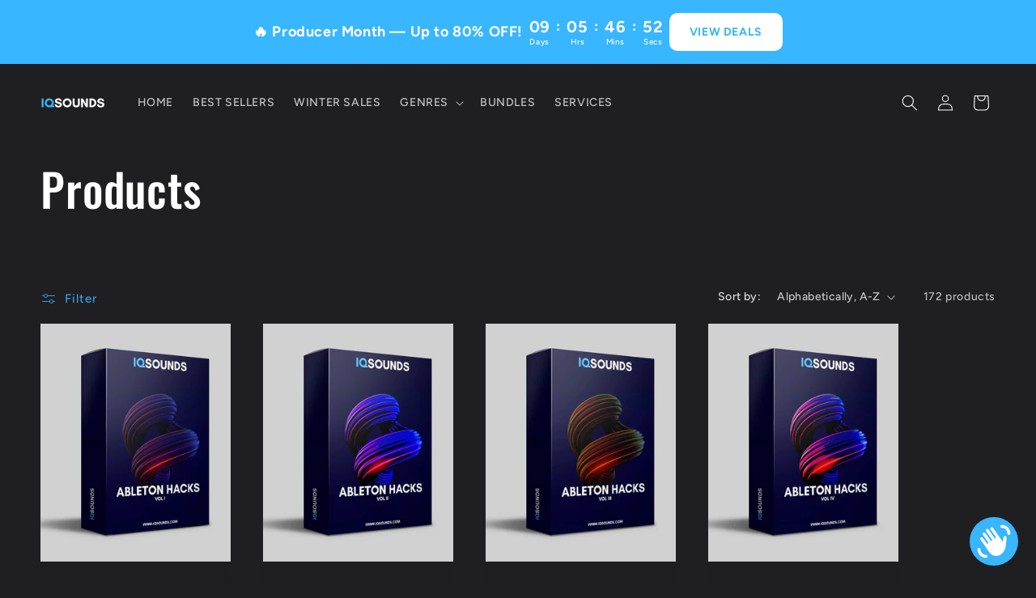

--- FILE ---
content_type: text/html; charset=utf-8
request_url: https://iqsounds.com/web-pixels@fcfee988w5aeb613cpc8e4bc33m6693e112/custom/web-pixel-39583875@1/sandbox/modern/en-nz/collections/all
body_size: -518
content:
<!DOCTYPE html>
<html>
  <head>
    <meta charset="utf-8">
    <title>Web Pixels Manager Sandbox</title>
    <script src="https://iqsounds.com/cdn/wpm/sfcfee988w5aeb613cpc8e4bc33m6693e112m.js"></script>

    <script type="text/javascript">
  (function(shopify) {shopify.extend('WebPixel::Render', function(api) {
var analytics=api.analytics,browser=api.browser,init=api.init;
!function(e,t,i){(o=i.createElement("script")).async=!0,o.src="https://pixel.wetracked.io/shopify-pixel.js?shop="+e.init.data.shop.myshopifyDomain,i.head.append(o),t.ctx=e}(this,window,document);
});})(self.webPixelsManager.createShopifyExtend('39583875', 'custom'));

</script>

  </head>
  <body></body>
</html>


--- FILE ---
content_type: text/html; charset=utf-8
request_url: https://iqsounds.com/web-pixels@fcfee988w5aeb613cpc8e4bc33m6693e112/custom/web-pixel-106791043@1/sandbox/modern/en-nz/collections/all
body_size: 5774
content:
<!DOCTYPE html>
<html>
  <head>
    <meta charset="utf-8">
    <title>Web Pixels Manager Sandbox</title>
    <script src="https://iqsounds.com/cdn/wpm/sfcfee988w5aeb613cpc8e4bc33m6693e112m.js"></script>

    <script type="text/javascript">
  (function(shopify) {shopify.extend('WebPixel::Render', function(api) {
var analytics=api.analytics,browser=api.browser,init=api.init;
(function(w,d,s,l,i){w[l]=w[l]||[];w[l].push({'gtm.start':
new Date().getTime(),event:'gtm.js'});var f=d.getElementsByTagName(s)[0],
j=d.createElement(s),dl=l!='dataLayer'?'&l='+l:'';j.async=true;j.src=
'https://gtm.iqsounds.com/gtm.js?id='+i+dl;f.parentNode.insertBefore(j,f);
})(window,document,'script','dataLayer','GTM-PXHWTJH');


let orderCount=localStorage.getItem("orderCount")?parseInt(localStorage.getItem("orderCount")):0,lifetimeValue=localStorage.getItem("lifetimeValue")?parseFloat(localStorage.getItem("lifetimeValue")):0;const logGTMEvent=(eventName,eventData)=>{const styles={container:"background: linear-gradient(45deg, #FF0000, #0000FF); color: #FFFFFF; font-size: 12px; border-radius: 8px 0 8px 0; padding: 4px 8px;",key:"font-weight: bold;",value:"font-weight: normal;"},logError=(message,error)=>console.error(`%c${message}`,"color: #FF0000; font-weight: bold;",error);try{let parsedData;if(typeof eventData=="string")try{parsedData=JSON.parse(eventData)}catch(jsonError){logError("Failed to parse JSON string.",jsonError);return}else if(typeof eventData=="object"&&eventData!==null)parsedData=eventData;else{logError("Invalid eventData type. Expected object or JSON string.",new TypeError("Invalid eventData type."));return}if(typeof parsedData!="object"||Array.isArray(parsedData)){logError("Parsed data is not a valid object.",new TypeError("Parsed data is not a valid object."));return}console.groupCollapsed(`%cEvent: ${eventName}`,styles.container),Object.keys(parsedData).length>0?Object.entries(parsedData).forEach(([key,value])=>{console.log(`%c${key}: %c${JSON.stringify(value,null,2)}`,styles.key,styles.value)}):console.log("%cNo data available to display.","color: #FFFF00; font-weight: normal;"),console.groupEnd()}catch(error){logError("Unexpected error occurred while logging event:",error)}},hasEventFired=eventName=>window[`${eventName}_fired`],roundToTwoDecimalPlaces=number=>parseFloat(number.toFixed(2)),dynamicRemarketingConfig={show:!1,business_vertical:"retail"},hashedRHR="917ab78d8797dbc33a857e5aaa36b35253051d7ffe8005b6b0dd45c20ed167db",currentDomain=window.location.hostname,allowedDomain="iqsounds.com";if(currentDomain!==allowedDomain){console.warn("This script is unauthorized for this domain:",currentDomain);return}analytics.subscribe("page_viewed",RHR=>{if(!0){const eventData={event:"dl_page_view",client_id:RHR.clientId,event_time:RHR.timestamp,event_time_seconds:Math.round(new Date(RHR.timestamp)/1e3),search_param:RHR.context.document.location.search,page_location:RHR.context.document.location.href,page_referrer:RHR.context.document.referrer,page_title:RHR.context.document.title,page_path:RHR.context.document.location.pathname,RHR:hashedRHR};window.dataLayer.push(eventData),logGTMEvent("dl_page_view",JSON.stringify(eventData))}}),analytics.subscribe("search_submitted",RHR=>{if(!0){const contextData=()=>({});let ecommerce={},dynamicRemarketing={},totalQuantity=0;const countryCodes={AED:"AE",AFN:"AF",ALL:"AL",AMD:"AM",ANG:"CW",AOA:"AO",ARS:"AR",AUD:"AU",AWG:"AW",AZN:"AZ",BAM:"BA",BBD:"BB",BDT:"BD",BGN:"BG",BHD:"BH",BIF:"BI",BMD:"BM",BND:"BN",BOB:"BO",BRL:"BR",BSD:"BS",BTN:"BT",BWP:"BW",BYN:"BY",BZD:"BZ",CAD:"CA",CDF:"CD",CHF:"CH",CLP:"CL",CNY:"CN",COP:"CO",CRC:"CR",CUP:"CU",CVE:"CV",CZK:"CZ",DJF:"DJ",DKK:"DK",DOP:"DO",DZD:"DZ",EGP:"EG",ERN:"ER",ETB:"ET",EUR:"EU",FJD:"FJ",FKP:"FK",FOK:"FO",GBP:"GB",GEL:"GE",GHS:"GH",GIP:"GI",GMD:"GM",GNF:"GN",GTQ:"GT",GYD:"GY",HKD:"HK",HNL:"HN",HRK:"HR",HTG:"HT",HUF:"HU",IDR:"ID",ILS:"IL",INR:"IN",IQD:"IQ",IRR:"IR",ISK:"IS",JMD:"JM",JOD:"JO",JPY:"JP",KES:"KE",KGS:"KG",KHR:"KH",KID:"KI",KMF:"KM",KRW:"KR",KWD:"KW",KYD:"KY",KZT:"KZ",LAK:"LA",LBP:"LB",LKR:"LK",LRD:"LR",LSL:"LS",LYD:"LY",MAD:"MA",MDL:"MD",MGA:"MG",MKD:"MK",MMK:"MM",MNT:"MN",MOP:"MO",MRU:"MR",MUR:"MU",MVR:"MV",MWK:"MW",MXN:"MX",MYR:"MY",MZN:"MZ",NAD:"NA",NGN:"NG",NIO:"NI",NOK:"NO",NPR:"NP",NZD:"NZ",OMR:"OM",PAB:"PA",PEN:"PE",PGK:"PG",PHP:"PH",PKR:"PK",PLN:"PL",PYG:"PY",QAR:"QA",RON:"RO",RSD:"RS",RUB:"RU",RWF:"RW",SAR:"SA",SBD:"SB",SCR:"SC",SDG:"SD",SEK:"SE",SGD:"SG",SHP:"SH",SLL:"SL",SOS:"SO",SRD:"SR",SSP:"SS",STN:"ST",SYP:"SY",SZL:"SZ",THB:"TH",TJS:"TJ",TMT:"TM",TND:"TN",TOP:"TO",TRY:"TR",TTD:"TT",TVD:"TV",TWD:"TW",TZS:"TZ",UAH:"UA",UGX:"UG",USD:"US",UYU:"UY",UZS:"UZ",VES:"VE",VND:"VN",VUV:"VU",WST:"WS",XAF:"CF",XCD:"EC",XDR:"IM",XOF:"BF",XPF:"PF",YER:"YE",ZAR:"ZA",ZMW:"ZM",ZWL:"ZW"},currencyCode=RHR.data.currency||"USD",countryCode=countryCodes[currencyCode]||currencyCode;if(RHR.data.searchResult.productVariants.length>0){const items=RHR.data.searchResult.productVariants.map(variant=>({item_id:variant.product.id,sku:variant.sku,item_name:variant.product.title,item_brand:variant.product.vendor,item_category:variant.product.type,item_variant:variant.title||"",item_variant_id:variant.id,price:roundToTwoDecimalPlaces(variant.price.amount),quantity:1}));ecommerce.value=items.reduce((total,item)=>total+item.price,0),ecommerce.value=roundToTwoDecimalPlaces(ecommerce.value),totalQuantity=items.length,ecommerce.items=items,dynamicRemarketingConfig&&dynamicRemarketingConfig.show&&(dynamicRemarketing={value:ecommerce.value,items:ecommerce.items.map(item=>({id:`shopify_${countryCode}_${item.item_id}_${item.item_variant_id}`,google_business_vertical:dynamicRemarketingConfig.business_vertical}))})}const eventDataSearch={event:"dl_search",client_id:RHR.clientId,event_time:RHR.timestamp,event_time_seconds:Math.round(new Date(RHR.timestamp)/1e3),search_term:RHR.data.searchResult.query,search_param:RHR.context.document.location.search,page_location:RHR.context.document.location.href,page_referrer:RHR.context.document.referrer,page_title:RHR.context.document.title,page_path:RHR.context.document.location.pathname,RHR:hashedRHR,total_quantity:totalQuantity,ecommerce,dynamicRemarketing,...contextData()};window.dataLayer.push(eventDataSearch),logGTMEvent("dl_search",JSON.stringify(eventDataSearch));const eventDataViewResults={event:"dl_view_search_results",client_id:RHR.clientId,event_time:RHR.timestamp,event_time_seconds:Math.floor(new Date(RHR.timestamp)/1e3),search_term:RHR.data.searchResult.query,search_param:RHR.context.document.location.search,page_location:RHR.context.document.location.href,page_referrer:RHR.context.document.referrer,page_title:RHR.context.document.title,page_path:RHR.context.document.location.pathname,RHR:hashedRHR,total_quantity:totalQuantity,ecommerce,dynamicRemarketing,...contextData()};window.dataLayer.push(eventDataViewResults),logGTMEvent("dl_view_search_results",JSON.stringify(eventDataViewResults))}}),analytics.subscribe("collection_viewed",RHR=>{if(!0){const contextData=()=>({});let ecommerce={},dynamicRemarketing={},totalQuantity=0;const countryCodes={AED:"AE",AFN:"AF",ALL:"AL",AMD:"AM",ANG:"CW",AOA:"AO",ARS:"AR",AUD:"AU",AWG:"AW",AZN:"AZ",BAM:"BA",BBD:"BB",BDT:"BD",BGN:"BG",BHD:"BH",BIF:"BI",BMD:"BM",BND:"BN",BOB:"BO",BRL:"BR",BSD:"BS",BTN:"BT",BWP:"BW",BYN:"BY",BZD:"BZ",CAD:"CA",CDF:"CD",CHF:"CH",CLP:"CL",CNY:"CN",COP:"CO",CRC:"CR",CUP:"CU",CVE:"CV",CZK:"CZ",DJF:"DJ",DKK:"DK",DOP:"DO",DZD:"DZ",EGP:"EG",ERN:"ER",ETB:"ET",EUR:"EU",FJD:"FJ",FKP:"FK",FOK:"FO",GBP:"GB",GEL:"GE",GHS:"GH",GIP:"GI",GMD:"GM",GNF:"GN",GTQ:"GT",GYD:"GY",HKD:"HK",HNL:"HN",HRK:"HR",HTG:"HT",HUF:"HU",IDR:"ID",ILS:"IL",INR:"IN",IQD:"IQ",IRR:"IR",ISK:"IS",JMD:"JM",JOD:"JO",JPY:"JP",KES:"KE",KGS:"KG",KHR:"KH",KID:"KI",KMF:"KM",KRW:"KR",KWD:"KW",KYD:"KY",KZT:"KZ",LAK:"LA",LBP:"LB",LKR:"LK",LRD:"LR",LSL:"LS",LYD:"LY",MAD:"MA",MDL:"MD",MGA:"MG",MKD:"MK",MMK:"MM",MNT:"MN",MOP:"MO",MRU:"MR",MUR:"MU",MVR:"MV",MWK:"MW",MXN:"MX",MYR:"MY",MZN:"MZ",NAD:"NA",NGN:"NG",NIO:"NI",NOK:"NO",NPR:"NP",NZD:"NZ",OMR:"OM",PAB:"PA",PEN:"PE",PGK:"PG",PHP:"PH",PKR:"PK",PLN:"PL",PYG:"PY",QAR:"QA",RON:"RO",RSD:"RS",RUB:"RU",RWF:"RW",SAR:"SA",SBD:"SB",SCR:"SC",SDG:"SD",SEK:"SE",SGD:"SG",SHP:"SH",SLL:"SL",SOS:"SO",SRD:"SR",SSP:"SS",STN:"ST",SYP:"SY",SZL:"SZ",THB:"TH",TJS:"TJ",TMT:"TM",TND:"TN",TOP:"TO",TRY:"TR",TTD:"TT",TVD:"TV",TWD:"TW",TZS:"TZ",UAH:"UA",UGX:"UG",USD:"US",UYU:"UY",UZS:"UZ",VES:"VE",VND:"VN",VUV:"VU",WST:"WS",XAF:"CF",XCD:"EC",XDR:"IM",XOF:"BF",XPF:"PF",YER:"YE",ZAR:"ZA",ZMW:"ZM",ZWL:"ZW"},currencyCode=RHR.data.currency||"USD",countryCode=countryCodes[currencyCode]||currencyCode;if(RHR.data.collection.productVariants.length>0){const items=RHR.data.collection.productVariants.map(variant=>{const price=roundToTwoDecimalPlaces(parseFloat(variant.price.amount)||0);return{item_id:variant.product.id,sku:variant.sku,item_name:variant.product.title,item_brand:variant.product.vendor,item_category:variant.product.type,item_variant:variant.title||"",item_variant_id:variant.id,price,quantity:1}}),totalValue=roundToTwoDecimalPlaces(items.reduce((total,item)=>total+item.price,0));totalQuantity=items.length,ecommerce.item_list_id=RHR.data.collection.id,ecommerce.item_list_name=RHR.data.collection.title,ecommerce.value=totalValue,ecommerce.items=items,dynamicRemarketingConfig&&dynamicRemarketingConfig.show&&(dynamicRemarketing={value:totalValue,items:items.map(item=>({id:`shopify_${countryCode}_${item.item_id}_${item.item_variant_id}`,google_business_vertical:dynamicRemarketingConfig.business_vertical}))})}const eventDataViewList={event:"dl_view_item_list",client_id:RHR.clientId,event_time:RHR.timestamp,event_time_seconds:Math.round(new Date(RHR.timestamp)/1e3),search_param:RHR.context.document.location.search,page_location:RHR.context.document.location.href,page_referrer:RHR.context.document.referrer,page_title:RHR.context.document.title,page_path:RHR.context.document.location.pathname,RHR:hashedRHR,total_quantity:totalQuantity,ecommerce,dynamicRemarketing,...contextData()};window.dataLayer.push(eventDataViewList),logGTMEvent("dl_view_item_list",JSON.stringify(eventDataViewList))}}),analytics.subscribe("product_viewed",RHR=>{if(!0){const contextData=()=>({}),countryCodes={AED:"AE",AFN:"AF",ALL:"AL",AMD:"AM",ANG:"CW",AOA:"AO",ARS:"AR",AUD:"AU",AWG:"AW",AZN:"AZ",BAM:"BA",BBD:"BB",BDT:"BD",BGN:"BG",BHD:"BH",BIF:"BI",BMD:"BM",BND:"BN",BOB:"BO",BRL:"BR",BSD:"BS",BTN:"BT",BWP:"BW",BYN:"BY",BZD:"BZ",CAD:"CA",CDF:"CD",CHF:"CH",CLP:"CL",CNY:"CN",COP:"CO",CRC:"CR",CUP:"CU",CVE:"CV",CZK:"CZ",DJF:"DJ",DKK:"DK",DOP:"DO",DZD:"DZ",EGP:"EG",ERN:"ER",ETB:"ET",EUR:"EU",FJD:"FJ",FKP:"FK",FOK:"FO",GBP:"GB",GEL:"GE",GHS:"GH",GIP:"GI",GMD:"GM",GNF:"GN",GTQ:"GT",GYD:"GY",HKD:"HK",HNL:"HN",HRK:"HR",HTG:"HT",HUF:"HU",IDR:"ID",ILS:"IL",INR:"IN",IQD:"IQ",IRR:"IR",ISK:"IS",JMD:"JM",JOD:"JO",JPY:"JP",KES:"KE",KGS:"KG",KHR:"KH",KID:"KI",KMF:"KM",KRW:"KR",KWD:"KW",KYD:"KY",KZT:"KZ",LAK:"LA",LBP:"LB",LKR:"LK",LRD:"LR",LSL:"LS",LYD:"LY",MAD:"MA",MDL:"MD",MGA:"MG",MKD:"MK",MMK:"MM",MNT:"MN",MOP:"MO",MRU:"MR",MUR:"MU",MVR:"MV",MWK:"MW",MXN:"MX",MYR:"MY",MZN:"MZ",NAD:"NA",NGN:"NG",NIO:"NI",NOK:"NO",NPR:"NP",NZD:"NZ",OMR:"OM",PAB:"PA",PEN:"PE",PGK:"PG",PHP:"PH",PKR:"PK",PLN:"PL",PYG:"PY",QAR:"QA",RON:"RO",RSD:"RS",RUB:"RU",RWF:"RW",SAR:"SA",SBD:"SB",SCR:"SC",SDG:"SD",SEK:"SE",SGD:"SG",SHP:"SH",SLL:"SL",SOS:"SO",SRD:"SR",SSP:"SS",STN:"ST",SYP:"SY",SZL:"SZ",THB:"TH",TJS:"TJ",TMT:"TM",TND:"TN",TOP:"TO",TRY:"TR",TTD:"TT",TVD:"TV",TWD:"TW",TZS:"TZ",UAH:"UA",UGX:"UG",USD:"US",UYU:"UY",UZS:"UZ",VES:"VE",VND:"VN",VUV:"VU",WST:"WS",XAF:"CF",XCD:"EC",XDR:"IM",XOF:"BF",XPF:"PF",YER:"YE",ZAR:"ZA",ZMW:"ZM",ZWL:"ZW"},currencyCode=RHR.data.productVariant.price.currencyCode||"USD",countryCode=countryCodes[currencyCode]||currencyCode,priceAmount=roundToTwoDecimalPlaces(parseFloat(RHR.data.productVariant.price.amount)||0),eventData={event:"dl_view_item",client_id:RHR.clientId,event_time:RHR.timestamp,event_time_seconds:Math.round(new Date(RHR.timestamp)/1e3),search_param:RHR.context.document.location.search,page_location:RHR.context.document.location.href,page_referrer:RHR.context.document.referrer,page_title:RHR.context.document.title,page_path:RHR.context.document.location.pathname,RHR:hashedRHR,total_quantity:1,ecommerce:{currency:currencyCode,value:priceAmount,items:[{item_id:RHR.data.productVariant.product.id,sku:RHR.data.productVariant.sku,item_name:RHR.data.productVariant.product.title,item_brand:RHR.data.productVariant.product.vendor,item_category:RHR.data.productVariant.product.type,item_variant:RHR.data.productVariant.title||"",item_variant_id:RHR.data.productVariant.id,price:priceAmount,quantity:1}]}};dynamicRemarketingConfig&&dynamicRemarketingConfig.show&&(eventData.dynamicRemarketing={value:priceAmount,items:[{id:`shopify_${countryCode}_${eventData.ecommerce.items[0].item_id}_${eventData.ecommerce.items[0].item_variant_id}`,google_business_vertical:dynamicRemarketingConfig.business_vertical}]});const mergedEventData={...eventData,...contextData()};window.dataLayer.push(mergedEventData),logGTMEvent("dl_view_item",JSON.stringify(mergedEventData))}}),analytics.subscribe("product_added_to_cart",RHR=>{if(!0){const contextData=()=>({}),countryCodes={AED:"AE",AFN:"AF",ALL:"AL",AMD:"AM",ANG:"CW",AOA:"AO",ARS:"AR",AUD:"AU",AWG:"AW",AZN:"AZ",BAM:"BA",BBD:"BB",BDT:"BD",BGN:"BG",BHD:"BH",BIF:"BI",BMD:"BM",BND:"BN",BOB:"BO",BRL:"BR",BSD:"BS",BTN:"BT",BWP:"BW",BYN:"BY",BZD:"BZ",CAD:"CA",CDF:"CD",CHF:"CH",CLP:"CL",CNY:"CN",COP:"CO",CRC:"CR",CUP:"CU",CVE:"CV",CZK:"CZ",DJF:"DJ",DKK:"DK",DOP:"DO",DZD:"DZ",EGP:"EG",ERN:"ER",ETB:"ET",EUR:"EU",FJD:"FJ",FKP:"FK",FOK:"FO",GBP:"GB",GEL:"GE",GHS:"GH",GIP:"GI",GMD:"GM",GNF:"GN",GTQ:"GT",GYD:"GY",HKD:"HK",HNL:"HN",HRK:"HR",HTG:"HT",HUF:"HU",IDR:"ID",ILS:"IL",INR:"IN",IQD:"IQ",IRR:"IR",ISK:"IS",JMD:"JM",JOD:"JO",JPY:"JP",KES:"KE",KGS:"KG",KHR:"KH",KID:"KI",KMF:"KM",KRW:"KR",KWD:"KW",KYD:"KY",KZT:"KZ",LAK:"LA",LBP:"LB",LKR:"LK",LRD:"LR",LSL:"LS",LYD:"LY",MAD:"MA",MDL:"MD",MGA:"MG",MKD:"MK",MMK:"MM",MNT:"MN",MOP:"MO",MRU:"MR",MUR:"MU",MVR:"MV",MWK:"MW",MXN:"MX",MYR:"MY",MZN:"MZ",NAD:"NA",NGN:"NG",NIO:"NI",NOK:"NO",NPR:"NP",NZD:"NZ",OMR:"OM",PAB:"PA",PEN:"PE",PGK:"PG",PHP:"PH",PKR:"PK",PLN:"PL",PYG:"PY",QAR:"QA",RON:"RO",RSD:"RS",RUB:"RU",RWF:"RW",SAR:"SA",SBD:"SB",SCR:"SC",SDG:"SD",SEK:"SE",SGD:"SG",SHP:"SH",SLL:"SL",SOS:"SO",SRD:"SR",SSP:"SS",STN:"ST",SYP:"SY",SZL:"SZ",THB:"TH",TJS:"TJ",TMT:"TM",TND:"TN",TOP:"TO",TRY:"TR",TTD:"TT",TVD:"TV",TWD:"TW",TZS:"TZ",UAH:"UA",UGX:"UG",USD:"US",UYU:"UY",UZS:"UZ",VES:"VE",VND:"VN",VUV:"VU",WST:"WS",XAF:"CF",XCD:"EC",XDR:"IM",XOF:"BF",XPF:"PF",YER:"YE",ZAR:"ZA",ZMW:"ZM",ZWL:"ZW"},currencyCode=RHR.data.cartLine.cost.totalAmount.currencyCode||"USD",countryCode=countryCodes[currencyCode]||currencyCode,roundedValue=roundToTwoDecimalPlaces(parseFloat(RHR.data.cartLine.cost.totalAmount.amount)||0),eventData={event:"dl_add_to_cart",client_id:RHR.clientId,event_time:RHR.timestamp,event_time_seconds:Math.round(new Date(RHR.timestamp)/1e3),search_param:RHR.context.document.location.search,page_location:RHR.context.document.location.href,page_referrer:RHR.context.document.referrer,page_title:RHR.context.document.title,page_path:RHR.context.document.location.pathname,RHR:hashedRHR,total_quantity:RHR.data.cartLine.quantity,ecommerce:{currency:currencyCode,value:roundedValue,items:[{item_id:RHR.data.cartLine.merchandise.product.id,sku:RHR.data.cartLine.merchandise.sku,item_name:RHR.data.cartLine.merchandise.product.title,item_brand:RHR.data.cartLine.merchandise.product.vendor,item_category:RHR.data.cartLine.merchandise.product.type,item_variant:RHR.data.cartLine.merchandise.title||"",item_variant_id:RHR.data.cartLine.merchandise.id,price:roundToTwoDecimalPlaces(parseFloat(RHR.data.cartLine.merchandise.price.amount)||0),quantity:RHR.data.cartLine.quantity}]}};dynamicRemarketingConfig&&dynamicRemarketingConfig.show&&(eventData.dynamicRemarketing={value:roundedValue,items:[{id:`shopify_${countryCode}_${eventData.ecommerce.items[0].item_id}_${eventData.ecommerce.items[0].item_variant_id}`,google_business_vertical:dynamicRemarketingConfig.business_vertical}]});const mergedEventData={...eventData,...contextData()};window.dataLayer.push(mergedEventData),logGTMEvent("dl_add_to_cart",JSON.stringify(mergedEventData))}}),analytics.subscribe("cart_viewed",RHR=>{if(!0){const contextData=()=>({}),countryCodes={AED:"AE",AFN:"AF",ALL:"AL",AMD:"AM",ANG:"CW",AOA:"AO",ARS:"AR",AUD:"AU",AWG:"AW",AZN:"AZ",BAM:"BA",BBD:"BB",BDT:"BD",BGN:"BG",BHD:"BH",BIF:"BI",BMD:"BM",BND:"BN",BOB:"BO",BRL:"BR",BSD:"BS",BTN:"BT",BWP:"BW",BYN:"BY",BZD:"BZ",CAD:"CA",CDF:"CD",CHF:"CH",CLP:"CL",CNY:"CN",COP:"CO",CRC:"CR",CUP:"CU",CVE:"CV",CZK:"CZ",DJF:"DJ",DKK:"DK",DOP:"DO",DZD:"DZ",EGP:"EG",ERN:"ER",ETB:"ET",EUR:"EU",FJD:"FJ",FKP:"FK",FOK:"FO",GBP:"GB",GEL:"GE",GHS:"GH",GIP:"GI",GMD:"GM",GNF:"GN",GTQ:"GT",GYD:"GY",HKD:"HK",HNL:"HN",HRK:"HR",HTG:"HT",HUF:"HU",IDR:"ID",ILS:"IL",INR:"IN",IQD:"IQ",IRR:"IR",ISK:"IS",JMD:"JM",JOD:"JO",JPY:"JP",KES:"KE",KGS:"KG",KHR:"KH",KID:"KI",KMF:"KM",KRW:"KR",KWD:"KW",KYD:"KY",KZT:"KZ",LAK:"LA",LBP:"LB",LKR:"LK",LRD:"LR",LSL:"LS",LYD:"LY",MAD:"MA",MDL:"MD",MGA:"MG",MKD:"MK",MMK:"MM",MNT:"MN",MOP:"MO",MRU:"MR",MUR:"MU",MVR:"MV",MWK:"MW",MXN:"MX",MYR:"MY",MZN:"MZ",NAD:"NA",NGN:"NG",NIO:"NI",NOK:"NO",NPR:"NP",NZD:"NZ",OMR:"OM",PAB:"PA",PEN:"PE",PGK:"PG",PHP:"PH",PKR:"PK",PLN:"PL",PYG:"PY",QAR:"QA",RON:"RO",RSD:"RS",RUB:"RU",RWF:"RW",SAR:"SA",SBD:"SB",SCR:"SC",SDG:"SD",SEK:"SE",SGD:"SG",SHP:"SH",SLL:"SL",SOS:"SO",SRD:"SR",SSP:"SS",STN:"ST",SYP:"SY",SZL:"SZ",THB:"TH",TJS:"TJ",TMT:"TM",TND:"TN",TOP:"TO",TRY:"TR",TTD:"TT",TVD:"TV",TWD:"TW",TZS:"TZ",UAH:"UA",UGX:"UG",USD:"US",UYU:"UY",UZS:"UZ",VES:"VE",VND:"VN",VUV:"VU",WST:"WS",XAF:"CF",XCD:"EC",XDR:"IM",XOF:"BF",XPF:"PF",YER:"YE",ZAR:"ZA",ZMW:"ZM",ZWL:"ZW"},currencyCode=RHR.data.cart.cost.totalAmount.currencyCode||"USD",countryCode=countryCodes[currencyCode]||currencyCode,roundToTwoDecimalPlaces2=number=>parseFloat(number.toFixed(2)),eventData={event:"dl_view_cart",client_id:RHR.clientId,event_time:RHR.timestamp,event_time_seconds:Math.round(new Date(RHR.timestamp)/1e3),search_param:RHR.context.document.location.search,page_location:RHR.context.document.location.href,page_referrer:RHR.context.document.referrer,page_title:RHR.context.document.title,page_path:RHR.context.document.location.pathname,RHR:hashedRHR,total_quantity:RHR.data.cart.totalQuantity,ecommerce:{}};if(RHR.data.cart&&RHR.data.cart.lines){const lineItems=RHR.data.cart.lines.map(line=>{const price=roundToTwoDecimalPlaces2(parseFloat(line.merchandise.price.amount)||0);return{item_id:line.merchandise.product.id,sku:line.merchandise.sku,item_name:line.merchandise.product.title,item_brand:line.merchandise.product.vendor,item_category:line.merchandise.product.type,item_variant:line.merchandise.title||"",item_variant_id:line.merchandise.id,price,quantity:line.quantity}});eventData.ecommerce.currency=currencyCode,eventData.ecommerce.value=roundToTwoDecimalPlaces2(parseFloat(RHR.data.cart.cost.totalAmount.amount)||0),eventData.ecommerce.items=lineItems}dynamicRemarketingConfig.show&&(eventData.dynamicRemarketing={value:eventData.ecommerce.value,items:eventData.ecommerce.items.map(item=>({id:`shopify_${countryCode}_${item.item_id}_${item.item_variant_id}`,google_business_vertical:dynamicRemarketingConfig.business_vertical}))});const mergedEventData={...eventData,...contextData()};window.dataLayer.push(mergedEventData),logGTMEvent("dl_view_cart",JSON.stringify(mergedEventData))}}),analytics.subscribe("product_removed_from_cart",RHR=>{if(!0){const contextData=()=>({}),countryCodes={AED:"AE",AFN:"AF",ALL:"AL",AMD:"AM",ANG:"CW",AOA:"AO",ARS:"AR",AUD:"AU",AWG:"AW",AZN:"AZ",BAM:"BA",BBD:"BB",BDT:"BD",BGN:"BG",BHD:"BH",BIF:"BI",BMD:"BM",BND:"BN",BOB:"BO",BRL:"BR",BSD:"BS",BTN:"BT",BWP:"BW",BYN:"BY",BZD:"BZ",CAD:"CA",CDF:"CD",CHF:"CH",CLP:"CL",CNY:"CN",COP:"CO",CRC:"CR",CUP:"CU",CVE:"CV",CZK:"CZ",DJF:"DJ",DKK:"DK",DOP:"DO",DZD:"DZ",EGP:"EG",ERN:"ER",ETB:"ET",EUR:"EU",FJD:"FJ",FKP:"FK",FOK:"FO",GBP:"GB",GEL:"GE",GHS:"GH",GIP:"GI",GMD:"GM",GNF:"GN",GTQ:"GT",GYD:"GY",HKD:"HK",HNL:"HN",HRK:"HR",HTG:"HT",HUF:"HU",IDR:"ID",ILS:"IL",INR:"IN",IQD:"IQ",IRR:"IR",ISK:"IS",JMD:"JM",JOD:"JO",JPY:"JP",KES:"KE",KGS:"KG",KHR:"KH",KID:"KI",KMF:"KM",KRW:"KR",KWD:"KW",KYD:"KY",KZT:"KZ",LAK:"LA",LBP:"LB",LKR:"LK",LRD:"LR",LSL:"LS",LYD:"LY",MAD:"MA",MDL:"MD",MGA:"MG",MKD:"MK",MMK:"MM",MNT:"MN",MOP:"MO",MRU:"MR",MUR:"MU",MVR:"MV",MWK:"MW",MXN:"MX",MYR:"MY",MZN:"MZ",NAD:"NA",NGN:"NG",NIO:"NI",NOK:"NO",NPR:"NP",NZD:"NZ",OMR:"OM",PAB:"PA",PEN:"PE",PGK:"PG",PHP:"PH",PKR:"PK",PLN:"PL",PYG:"PY",QAR:"QA",RON:"RO",RSD:"RS",RUB:"RU",RWF:"RW",SAR:"SA",SBD:"SB",SCR:"SC",SDG:"SD",SEK:"SE",SGD:"SG",SHP:"SH",SLL:"SL",SOS:"SO",SRD:"SR",SSP:"SS",STN:"ST",SYP:"SY",SZL:"SZ",THB:"TH",TJS:"TJ",TMT:"TM",TND:"TN",TOP:"TO",TRY:"TR",TTD:"TT",TVD:"TV",TWD:"TW",TZS:"TZ",UAH:"UA",UGX:"UG",USD:"US",UYU:"UY",UZS:"UZ",VES:"VE",VND:"VN",VUV:"VU",WST:"WS",XAF:"CF",XCD:"EC",XDR:"IM",XOF:"BF",XPF:"PF",YER:"YE",ZAR:"ZA",ZMW:"ZM",ZWL:"ZW"},currencyCode=RHR.data.cartLine.cost.totalAmount.currencyCode||"USD",countryCode=countryCodes[currencyCode]||currencyCode,roundToTwoDecimalPlaces2=number=>parseFloat(number.toFixed(2)),eventData={event:"dl_remove_from_cart",client_id:RHR.clientId,event_time:RHR.timestamp,event_time_seconds:Math.round(new Date(RHR.timestamp)/1e3),search_param:RHR.context.document.location.search,page_location:RHR.context.document.location.href,page_referrer:RHR.context.document.referrer,page_title:RHR.context.document.title,page_path:RHR.context.document.location.pathname,RHR:hashedRHR,total_quantity:RHR.data.cartLine.quantity,ecommerce:{currency:currencyCode,value:roundToTwoDecimalPlaces2(parseFloat(RHR.data.cartLine.cost.totalAmount.amount)||0),items:[{item_id:RHR.data.cartLine.merchandise.product.id,sku:RHR.data.cartLine.merchandise.sku,item_name:RHR.data.cartLine.merchandise.product.title||"",item_brand:RHR.data.cartLine.merchandise.product.vendor,item_category:RHR.data.cartLine.merchandise.product.type,item_variant:RHR.data.cartLine.merchandise.title||"",item_variant_id:RHR.data.cartLine.merchandise.id,price:roundToTwoDecimalPlaces2(parseFloat(RHR.data.cartLine.merchandise.price.amount)||0),quantity:RHR.data.cartLine.quantity}]}};dynamicRemarketingConfig.show&&(eventData.dynamicRemarketing={value:eventData.ecommerce.value,items:[{id:`shopify_${countryCode}_${eventData.ecommerce.items[0].item_id}_${eventData.ecommerce.items[0].item_variant_id}`,google_business_vertical:dynamicRemarketingConfig.business_vertical}]});const mergedEventData={...eventData,...contextData()};window.dataLayer.push(mergedEventData),logGTMEvent("dl_remove_from_cart",JSON.stringify(mergedEventData))}}),analytics.subscribe("checkout_started",RHR=>{if(!0){const contextData=()=>({}),countryCodes={AED:"AE",AFN:"AF",ALL:"AL",AMD:"AM",ANG:"CW",AOA:"AO",ARS:"AR",AUD:"AU",AWG:"AW",AZN:"AZ",BAM:"BA",BBD:"BB",BDT:"BD",BGN:"BG",BHD:"BH",BIF:"BI",BMD:"BM",BND:"BN",BOB:"BO",BRL:"BR",BSD:"BS",BTN:"BT",BWP:"BW",BYN:"BY",BZD:"BZ",CAD:"CA",CDF:"CD",CHF:"CH",CLP:"CL",CNY:"CN",COP:"CO",CRC:"CR",CUP:"CU",CVE:"CV",CZK:"CZ",DJF:"DJ",DKK:"DK",DOP:"DO",DZD:"DZ",EGP:"EG",ERN:"ER",ETB:"ET",EUR:"EU",FJD:"FJ",FKP:"FK",FOK:"FO",GBP:"GB",GEL:"GE",GHS:"GH",GIP:"GI",GMD:"GM",GNF:"GN",GTQ:"GT",GYD:"GY",HKD:"HK",HNL:"HN",HRK:"HR",HTG:"HT",HUF:"HU",IDR:"ID",ILS:"IL",INR:"IN",IQD:"IQ",IRR:"IR",ISK:"IS",JMD:"JM",JOD:"JO",JPY:"JP",KES:"KE",KGS:"KG",KHR:"KH",KID:"KI",KMF:"KM",KRW:"KR",KWD:"KW",KYD:"KY",KZT:"KZ",LAK:"LA",LBP:"LB",LKR:"LK",LRD:"LR",LSL:"LS",LYD:"LY",MAD:"MA",MDL:"MD",MGA:"MG",MKD:"MK",MMK:"MM",MNT:"MN",MOP:"MO",MRU:"MR",MUR:"MU",MVR:"MV",MWK:"MW",MXN:"MX",MYR:"MY",MZN:"MZ",NAD:"NA",NGN:"NG",NIO:"NI",NOK:"NO",NPR:"NP",NZD:"NZ",OMR:"OM",PAB:"PA",PEN:"PE",PGK:"PG",PHP:"PH",PKR:"PK",PLN:"PL",PYG:"PY",QAR:"QA",RON:"RO",RSD:"RS",RUB:"RU",RWF:"RW",SAR:"SA",SBD:"SB",SCR:"SC",SDG:"SD",SEK:"SE",SGD:"SG",SHP:"SH",SLL:"SL",SOS:"SO",SRD:"SR",SSP:"SS",STN:"ST",SYP:"SY",SZL:"SZ",THB:"TH",TJS:"TJ",TMT:"TM",TND:"TN",TOP:"TO",TRY:"TR",TTD:"TT",TVD:"TV",TWD:"TW",TZS:"TZ",UAH:"UA",UGX:"UG",USD:"US",UYU:"UY",UZS:"UZ",VES:"VE",VND:"VN",VUV:"VU",WST:"WS",XAF:"CF",XCD:"EC",XDR:"IM",XOF:"BF",XPF:"PF",YER:"YE",ZAR:"ZA",ZMW:"ZM",ZWL:"ZW"},currencyCode=RHR.data.checkout.currencyCode||"USD",countryCode=countryCodes[currencyCode]||currencyCode,roundToTwoDecimalPlaces2=number=>parseFloat(number.toFixed(2)),eventData={event:"dl_begin_checkout",client_id:RHR.clientId,event_time:RHR.timestamp,event_time_seconds:Math.round(new Date(RHR.timestamp)/1e3),search_param:RHR.context.document.location.search,page_location:RHR.context.document.location.href,page_referrer:RHR.context.document.referrer,page_title:RHR.context.document.title,page_path:RHR.context.document.location.pathname,RHR:hashedRHR,total_quantity:0,ecommerce:{}};if(RHR.data.checkout&&RHR.data.checkout.lineItems){const lineItems=RHR.data.checkout.lineItems.map(item=>({item_id:item.variant.product.id,sku:item.variant.sku,item_name:item.variant.product.title,item_brand:item.variant.product.vendor,item_category:item.variant.product.type,item_variant:item.variant.title||"",item_variant_id:item.variant.id,price:roundToTwoDecimalPlaces2(parseFloat(item.variant.price.amount)||0),quantity:item.quantity,coupon:item.discountAllocations.length>0?item.discountAllocations[0].discountApplication.title:""})),totalQuantity=RHR.data.checkout.lineItems.reduce((total,item)=>total+item.quantity,0);eventData.ecommerce.currency=currencyCode,eventData.ecommerce.value=roundToTwoDecimalPlaces2(parseFloat(RHR.data.checkout.totalPrice.amount)||0),eventData.ecommerce.coupon=RHR.data.checkout.discountApplications.length>0?RHR.data.checkout.discountApplications[0].title:"",eventData.ecommerce.items=lineItems,eventData.total_quantity=totalQuantity}dynamicRemarketingConfig.show&&(eventData.dynamicRemarketing={value:eventData.ecommerce.value,items:eventData.ecommerce.items.map(item=>({id:`shopify_${countryCode}_${item.item_id}_${item.item_variant_id}`,google_business_vertical:dynamicRemarketingConfig.business_vertical}))});const mergedEventData={...eventData,...contextData()};window.dataLayer.push(mergedEventData),logGTMEvent("dl_begin_checkout",JSON.stringify(mergedEventData))}});let eventProcessed=!1;analytics.subscribe("checkout_shipping_info_submitted",RHR=>{if(!eventProcessed){eventProcessed=!0;const checkoutData=RHR.data.checkout||{},lineItems=checkoutData.lineItems||[],totalQuantity=lineItems.reduce((total,item)=>total+item.quantity,0),shippingAddress=checkoutData.shippingAddress||{},billingAddress=checkoutData.billingAddress||{},countryCodes={AED:"AE",AFN:"AF",ALL:"AL",AMD:"AM",ANG:"CW",AOA:"AO",ARS:"AR",AUD:"AU",AWG:"AW",AZN:"AZ",BAM:"BA",BBD:"BB",BDT:"BD",BGN:"BG",BHD:"BH",BIF:"BI",BMD:"BM",BND:"BN",BOB:"BO",BRL:"BR",BSD:"BS",BTN:"BT",BWP:"BW",BYN:"BY",BZD:"BZ",CAD:"CA",CDF:"CD",CHF:"CH",CLP:"CL",CNY:"CN",COP:"CO",CRC:"CR",CUP:"CU",CVE:"CV",CZK:"CZ",DJF:"DJ",DKK:"DK",DOP:"DO",DZD:"DZ",EGP:"EG",ERN:"ER",ETB:"ET",EUR:"EU",FJD:"FJ",FKP:"FK",FOK:"FO",GBP:"GB",GEL:"GE",GHS:"GH",GIP:"GI",GMD:"GM",GNF:"GN",GTQ:"GT",GYD:"GY",HKD:"HK",HNL:"HN",HRK:"HR",HTG:"HT",HUF:"HU",IDR:"ID",ILS:"IL",INR:"IN",IQD:"IQ",IRR:"IR",ISK:"IS",JMD:"JM",JOD:"JO",JPY:"JP",KES:"KE",KGS:"KG",KHR:"KH",KID:"KI",KMF:"KM",KRW:"KR",KWD:"KW",KYD:"KY",KZT:"KZ",LAK:"LA",LBP:"LB",LKR:"LK",LRD:"LR",LSL:"LS",LYD:"LY",MAD:"MA",MDL:"MD",MGA:"MG",MKD:"MK",MMK:"MM",MNT:"MN",MOP:"MO",MRU:"MR",MUR:"MU",MVR:"MV",MWK:"MW",MXN:"MX",MYR:"MY",MZN:"MZ",NAD:"NA",NGN:"NG",NIO:"NI",NOK:"NO",NPR:"NP",NZD:"NZ",OMR:"OM",PAB:"PA",PEN:"PE",PGK:"PG",PHP:"PH",PKR:"PK",PLN:"PL",PYG:"PY",QAR:"QA",RON:"RO",RSD:"RS",RUB:"RU",RWF:"RW",SAR:"SA",SBD:"SB",SCR:"SC",SDG:"SD",SEK:"SE",SGD:"SG",SHP:"SH",SLL:"SL",SOS:"SO",SRD:"SR",SSP:"SS",STN:"ST",SYP:"SY",SZL:"SZ",THB:"TH",TJS:"TJ",TMT:"TM",TND:"TN",TOP:"TO",TRY:"TR",TTD:"TT",TVD:"TV",TWD:"TW",TZS:"TZ",UAH:"UA",UGX:"UG",USD:"US",UYU:"UY",UZS:"UZ",VES:"VE",VND:"VN",VUV:"VU",WST:"WS",XAF:"CF",XCD:"EC",XDR:"IM",XOF:"BF",XPF:"PF",YER:"YE",ZAR:"ZA",ZMW:"ZM",ZWL:"ZW"},currencyCode=checkoutData.currencyCode||"USD",countryCode=countryCodes[currencyCode]||currencyCode,roundToTwoDecimalPlaces2=number=>parseFloat(number.toFixed(2)),eventData={event:"dl_add_shipping_info",client_id:RHR.clientId,event_time:RHR.timestamp,event_time_seconds:Math.round(new Date(RHR.timestamp)/1e3),search_param:RHR.context.document.location.search,page_location:RHR.context.document.location.href,page_referrer:RHR.context.document.referrer,page_title:RHR.context.document.title,page_path:RHR.context.document.location.pathname,RHR:hashedRHR,total_quantity:totalQuantity,customer:{email:RHR.data.checkout.email?RHR.data.checkout.email:"",phone:RHR.data.checkout.phone?RHR.data.checkout.phone:"",first_name:RHR.data.checkout.shippingAddress.firstName?RHR.data.checkout.shippingAddress.firstName:RHR.data.checkout.billingAddress.firstName,last_name:RHR.data.checkout.shippingAddress.lastName?RHR.data.checkout.shippingAddress.lastName:RHR.data.checkout.billingAddress.lastName,phone_number:RHR.data.checkout.shippingAddress.phone?RHR.data.checkout.shippingAddress.phone:RHR.data.checkout.billingAddress.phone,address1:RHR.data.checkout.shippingAddress.address1?RHR.data.checkout.shippingAddress.address1:RHR.data.checkout.billingAddress.address1,address2:RHR.data.checkout.shippingAddress.address2?RHR.data.checkout.shippingAddress.address2:RHR.data.checkout.billingAddress.address2,city:RHR.data.checkout.shippingAddress.city?RHR.data.checkout.shippingAddress.city:RHR.data.checkout.billingAddress.city,country:RHR.data.checkout.shippingAddress.country?RHR.data.checkout.shippingAddress.country:RHR.data.checkout.billingAddress.country,country_code:RHR.data.checkout.shippingAddress.countryCode?RHR.data.checkout.shippingAddress.countryCode:RHR.data.checkout.billingAddress.countryCode,state:RHR.data.checkout.shippingAddress.province?RHR.data.checkout.shippingAddress.province:RHR.data.checkout.billingAddress.province,state_code:RHR.data.checkout.shippingAddress.provinceCode?RHR.data.checkout.shippingAddress.provinceCode:RHR.data.checkout.billingAddress.provinceCode,zip_code:RHR.data.checkout.shippingAddress.zip?RHR.data.checkout.shippingAddress.zip:RHR.data.checkout.billingAddress.zip},ecommerce:{currency:currencyCode,value:roundToTwoDecimalPlaces2(parseFloat(checkoutData.totalPrice?.amount)||0),coupon:checkoutData.discountApplications.length>0?checkoutData.discountApplications[0].title:"",items:lineItems.map(item=>({item_id:item.variant.product.id,sku:item.variant.sku,item_name:item.variant.product.title,item_brand:item.variant.product.vendor,item_category:item.variant.product.type,item_variant:item.variant.title||"",item_variant_id:item.variant.id,price:roundToTwoDecimalPlaces2(parseFloat(item.variant.price.amount)||0),quantity:item.quantity,coupon:checkoutData.discountApplications.length>0?checkoutData.discountApplications[0].title:"",discount:roundToTwoDecimalPlaces2(parseFloat(item.discountAllocations.length>0?item.discountAllocations[0].amount.amount:0))}))},dynamicRemarketing:dynamicRemarketingConfig.show?{value:roundToTwoDecimalPlaces2(parseFloat(checkoutData.totalPrice?.amount)||0),items:lineItems.map(item=>({id:`shopify_${countryCode}_${item.variant.product.id}_${item.variant.id}`,google_business_vertical:dynamicRemarketingConfig.business_vertical}))}:void 0};window.dataLayer.push(eventData),logGTMEvent("dl_add_shipping_info",JSON.stringify(eventData))}}),analytics.subscribe("payment_info_submitted",RHR=>{if(!0){const countryCodes={AED:"AE",AFN:"AF",ALL:"AL",AMD:"AM",ANG:"CW",AOA:"AO",ARS:"AR",AUD:"AU",AWG:"AW",AZN:"AZ",BAM:"BA",BBD:"BB",BDT:"BD",BGN:"BG",BHD:"BH",BIF:"BI",BMD:"BM",BND:"BN",BOB:"BO",BRL:"BR",BSD:"BS",BTN:"BT",BWP:"BW",BYN:"BY",BZD:"BZ",CAD:"CA",CDF:"CD",CHF:"CH",CLP:"CL",CNY:"CN",COP:"CO",CRC:"CR",CUP:"CU",CVE:"CV",CZK:"CZ",DJF:"DJ",DKK:"DK",DOP:"DO",DZD:"DZ",EGP:"EG",ERN:"ER",ETB:"ET",EUR:"EU",FJD:"FJ",FKP:"FK",FOK:"FO",GBP:"GB",GEL:"GE",GHS:"GH",GIP:"GI",GMD:"GM",GNF:"GN",GTQ:"GT",GYD:"GY",HKD:"HK",HNL:"HN",HRK:"HR",HTG:"HT",HUF:"HU",IDR:"ID",ILS:"IL",INR:"IN",IQD:"IQ",IRR:"IR",ISK:"IS",JMD:"JM",JOD:"JO",JPY:"JP",KES:"KE",KGS:"KG",KHR:"KH",KID:"KI",KMF:"KM",KRW:"KR",KWD:"KW",KYD:"KY",KZT:"KZ",LAK:"LA",LBP:"LB",LKR:"LK",LRD:"LR",LSL:"LS",LYD:"LY",MAD:"MA",MDL:"MD",MGA:"MG",MKD:"MK",MMK:"MM",MNT:"MN",MOP:"MO",MRU:"MR",MUR:"MU",MVR:"MV",MWK:"MW",MXN:"MX",MYR:"MY",MZN:"MZ",NAD:"NA",NGN:"NG",NIO:"NI",NOK:"NO",NPR:"NP",NZD:"NZ",OMR:"OM",PAB:"PA",PEN:"PE",PGK:"PG",PHP:"PH",PKR:"PK",PLN:"PL",PYG:"PY",QAR:"QA",RON:"RO",RSD:"RS",RUB:"RU",RWF:"RW",SAR:"SA",SBD:"SB",SCR:"SC",SDG:"SD",SEK:"SE",SGD:"SG",SHP:"SH",SLL:"SL",SOS:"SO",SRD:"SR",SSP:"SS",STN:"ST",SYP:"SY",SZL:"SZ",THB:"TH",TJS:"TJ",TMT:"TM",TND:"TN",TOP:"TO",TRY:"TR",TTD:"TT",TVD:"TV",TWD:"TW",TZS:"TZ",UAH:"UA",UGX:"UG",USD:"US",UYU:"UY",UZS:"UZ",VES:"VE",VND:"VN",VUV:"VU",WST:"WS",XAF:"CF",XCD:"EC",XDR:"IM",XOF:"BF",XPF:"PF",YER:"YE",ZAR:"ZA",ZMW:"ZM",ZWL:"ZW"},checkoutData=RHR.data.checkout||{},currencyCode=checkoutData.currencyCode||"USD",countryCode=countryCodes[currencyCode]||currencyCode,roundToTwoDecimalPlaces2=number=>parseFloat(number.toFixed(2)),lineItems=checkoutData.lineItems||[],totalQuantity=lineItems.reduce((total,item)=>total+item.quantity,0),shippingAddress=checkoutData.shippingAddress||{},billingAddress=checkoutData.billingAddress||{},eventData={event:"dl_add_payment_info",client_id:RHR.clientId,event_time:RHR.timestamp,event_time_seconds:Math.round(new Date(RHR.timestamp)/1e3),search_param:RHR.context.document.location.search,page_location:RHR.context.document.location.href,page_referrer:RHR.context.document.referrer,page_title:RHR.context.document.title,page_path:RHR.context.document.location.pathname,RHR:hashedRHR,total_quantity:totalQuantity,customer:{email:RHR.data.checkout.email?RHR.data.checkout.email:"",phone:RHR.data.checkout.phone?RHR.data.checkout.phone:"",first_name:RHR.data.checkout.shippingAddress.firstName?RHR.data.checkout.shippingAddress.firstName:RHR.data.checkout.billingAddress.firstName,last_name:RHR.data.checkout.shippingAddress.lastName?RHR.data.checkout.shippingAddress.lastName:RHR.data.checkout.billingAddress.lastName,phone_number:RHR.data.checkout.shippingAddress.phone?RHR.data.checkout.shippingAddress.phone:RHR.data.checkout.billingAddress.phone,address1:RHR.data.checkout.shippingAddress.address1?RHR.data.checkout.shippingAddress.address1:RHR.data.checkout.billingAddress.address1,address2:RHR.data.checkout.shippingAddress.address2?RHR.data.checkout.shippingAddress.address2:RHR.data.checkout.billingAddress.address2,city:RHR.data.checkout.shippingAddress.city?RHR.data.checkout.shippingAddress.city:RHR.data.checkout.billingAddress.city,country:RHR.data.checkout.shippingAddress.country?RHR.data.checkout.shippingAddress.country:RHR.data.checkout.billingAddress.country,country_code:RHR.data.checkout.shippingAddress.countryCode?RHR.data.checkout.shippingAddress.countryCode:RHR.data.checkout.billingAddress.countryCode,state:RHR.data.checkout.shippingAddress.province?RHR.data.checkout.shippingAddress.province:RHR.data.checkout.billingAddress.province,state_code:RHR.data.checkout.shippingAddress.provinceCode?RHR.data.checkout.shippingAddress.provinceCode:RHR.data.checkout.billingAddress.provinceCode,zip_code:RHR.data.checkout.shippingAddress.zip?RHR.data.checkout.shippingAddress.zip:RHR.data.checkout.billingAddress.zip},ecommerce:{currency:currencyCode,value:roundToTwoDecimalPlaces2(parseFloat(checkoutData.totalPrice?.amount)||0),coupon:checkoutData.discountApplications.length>0?checkoutData.discountApplications[0].title:"",items:lineItems.map(item=>({item_id:item.variant.product.id,sku:item.variant.sku,item_name:item.variant.product.title,item_brand:item.variant.product.vendor,item_category:item.variant.product.type,item_variant:item.variant.title||"",item_variant_id:item.variant.id,price:roundToTwoDecimalPlaces2(parseFloat(item.variant.price.amount)||0),quantity:item.quantity,coupon:checkoutData.discountApplications.length>0?checkoutData.discountApplications[0].title:"",discount:roundToTwoDecimalPlaces2(parseFloat(item.discountAllocations.length>0?item.discountAllocations[0].amount.amount:0))}))},dynamicRemarketing:dynamicRemarketingConfig.show?{value:roundToTwoDecimalPlaces2(parseFloat(checkoutData.totalPrice?.amount)||0),items:lineItems.map(item=>({id:`shopify_${countryCode}_${item.variant.product.id}_${item.variant.id}`,google_business_vertical:dynamicRemarketingConfig.business_vertical}))}:void 0};window.dataLayer.push(eventData),logGTMEvent("dl_add_payment_info",JSON.stringify(eventData))}}),analytics.subscribe("checkout_completed",RHR=>{if(!0){const countryCodes={AED:"AE",AFN:"AF",ALL:"AL",AMD:"AM",ANG:"CW",AOA:"AO",ARS:"AR",AUD:"AU",AWG:"AW",AZN:"AZ",BAM:"BA",BBD:"BB",BDT:"BD",BGN:"BG",BHD:"BH",BIF:"BI",BMD:"BM",BND:"BN",BOB:"BO",BRL:"BR",BSD:"BS",BTN:"BT",BWP:"BW",BYN:"BY",BZD:"BZ",CAD:"CA",CDF:"CD",CHF:"CH",CLP:"CL",CNY:"CN",COP:"CO",CRC:"CR",CUP:"CU",CVE:"CV",CZK:"CZ",DJF:"DJ",DKK:"DK",DOP:"DO",DZD:"DZ",EGP:"EG",ERN:"ER",ETB:"ET",EUR:"EU",FJD:"FJ",FKP:"FK",FOK:"FO",GBP:"GB",GEL:"GE",GHS:"GH",GIP:"GI",GMD:"GM",GNF:"GN",GTQ:"GT",GYD:"GY",HKD:"HK",HNL:"HN",HRK:"HR",HTG:"HT",HUF:"HU",IDR:"ID",ILS:"IL",INR:"IN",IQD:"IQ",IRR:"IR",ISK:"IS",JMD:"JM",JOD:"JO",JPY:"JP",KES:"KE",KGS:"KG",KHR:"KH",KID:"KI",KMF:"KM",KRW:"KR",KWD:"KW",KYD:"KY",KZT:"KZ",LAK:"LA",LBP:"LB",LKR:"LK",LRD:"LR",LSL:"LS",LYD:"LY",MAD:"MA",MDL:"MD",MGA:"MG",MKD:"MK",MMK:"MM",MNT:"MN",MOP:"MO",MRU:"MR",MUR:"MU",MVR:"MV",MWK:"MW",MXN:"MX",MYR:"MY",MZN:"MZ",NAD:"NA",NGN:"NG",NIO:"NI",NOK:"NO",NPR:"NP",NZD:"NZ",OMR:"OM",PAB:"PA",PEN:"PE",PGK:"PG",PHP:"PH",PKR:"PK",PLN:"PL",PYG:"PY",QAR:"QA",RON:"RO",RSD:"RS",RUB:"RU",RWF:"RW",SAR:"SA",SBD:"SB",SCR:"SC",SDG:"SD",SEK:"SE",SGD:"SG",SHP:"SH",SLL:"SL",SOS:"SO",SRD:"SR",SSP:"SS",STN:"ST",SYP:"SY",SZL:"SZ",THB:"TH",TJS:"TJ",TMT:"TM",TND:"TN",TOP:"TO",TRY:"TR",TTD:"TT",TVD:"TV",TWD:"TW",TZS:"TZ",UAH:"UA",UGX:"UG",USD:"US",UYU:"UY",UZS:"UZ",VES:"VE",VND:"VN",VUV:"VU",WST:"WS",XAF:"CF",XCD:"EC",XDR:"IM",XOF:"BF",XPF:"PF",YER:"YE",ZAR:"ZA",ZMW:"ZM",ZWL:"ZW"},checkoutData=RHR.data.checkout||{},currencyCode=checkoutData.currencyCode||"USD",countryCode=countryCodes[currencyCode]||currencyCode,currentPurchaseValue=roundToTwoDecimalPlaces(checkoutData.totalPrice?.amount||0),transactionId=checkoutData.order?.id?checkoutData.order.id.split("/").pop():"";if(!hasEventFired("checkout_completed")&&transactionId){const lineItems=checkoutData.lineItems||[],totalQuantity=lineItems.reduce((total,item)=>total+item.quantity,0),shippingAddress=checkoutData.shippingAddress||{},billingAddress=checkoutData.billingAddress||{},isNewCustomer=orderCount===0;lifetimeValue=roundToTwoDecimalPlaces(lifetimeValue+currentPurchaseValue),localStorage.setItem("lifetimeValue",lifetimeValue);const eventData={event:"dl_purchase",client_id:RHR.clientId||"",event_time:RHR.timestamp||new Date().toISOString(),event_time_seconds:Math.round(new Date(RHR.timestamp||Date.now())/1e3),search_param:RHR.context.document.location.search,page_location:RHR.context.document.location.href,page_referrer:RHR.context.document.referrer,page_title:RHR.context.document.title,page_path:RHR.context.document.location.pathname,RHR:hashedRHR||"",total_quantity:totalQuantity,customer:{customer_id:RHR.data.checkout.order.customer.id?RHR.data.checkout.order.customer.id:"",email:RHR.data.checkout.email?RHR.data.checkout.email:"",phone:RHR.data.checkout.phone?RHR.data.checkout.phone:"",first_name:RHR.data.checkout.billingAddress===null||RHR.data.checkout.billingAddress===void 0?RHR.data.checkout.shippingAddress===null||RHR.data.checkout.shippingAddress===void 0||RHR.data.checkout.shippingAddress.firstName===null||RHR.data.checkout.shippingAddress.firstName===void 0?"":RHR.data.checkout.shippingAddress.firstName:RHR.data.checkout.billingAddress.firstName===null||RHR.data.checkout.billingAddress.firstName===void 0?"":RHR.data.checkout.billingAddress.firstName,last_name:RHR.data.checkout.billingAddress===null||RHR.data.checkout.billingAddress===void 0?RHR.data.checkout.shippingAddress===null||RHR.data.checkout.shippingAddress===void 0||RHR.data.checkout.shippingAddress.lastName===null||RHR.data.checkout.shippingAddress.lastName===void 0?"":RHR.data.checkout.shippingAddress.lastName:RHR.data.checkout.billingAddress.lastName===null||RHR.data.checkout.billingAddress.lastName===void 0?"":RHR.data.checkout.billingAddress.lastName,phone_number:RHR.data.checkout.billingAddress===null||RHR.data.checkout.billingAddress===void 0?RHR.data.checkout.shippingAddress===null||RHR.data.checkout.shippingAddress===void 0||RHR.data.checkout.shippingAddress.phone===null||RHR.data.checkout.shippingAddress.phone===void 0?"":RHR.data.checkout.shippingAddress.phone:RHR.data.checkout.billingAddress.phone===null||RHR.data.checkout.billingAddress.phone===void 0?"":RHR.data.checkout.billingAddress.phone,address1:RHR.data.checkout.billingAddress===null||RHR.data.checkout.billingAddress===void 0?RHR.data.checkout.shippingAddress===null||RHR.data.checkout.shippingAddress===void 0||RHR.data.checkout.shippingAddress.address1===null||RHR.data.checkout.shippingAddress.address1===void 0?"":RHR.data.checkout.shippingAddress.address1:RHR.data.checkout.billingAddress.address1===null||RHR.data.checkout.billingAddress.address1===void 0?"":RHR.data.checkout.billingAddress.address1,address2:RHR.data.checkout.billingAddress===null||RHR.data.checkout.billingAddress===void 0?RHR.data.checkout.shippingAddress===null||RHR.data.checkout.shippingAddress===void 0||RHR.data.checkout.shippingAddress.address2===null||RHR.data.checkout.shippingAddress.address2===void 0?"":RHR.data.checkout.shippingAddress.address2:RHR.data.checkout.billingAddress.address2===null||RHR.data.checkout.billingAddress.address2===void 0?"":RHR.data.checkout.billingAddress.address2,city:RHR.data.checkout.billingAddress===null||RHR.data.checkout.billingAddress===void 0?RHR.data.checkout.shippingAddress===null||RHR.data.checkout.shippingAddress===void 0||RHR.data.checkout.shippingAddress.city===null||RHR.data.checkout.shippingAddress.city===void 0?"":RHR.data.checkout.shippingAddress.city:RHR.data.checkout.billingAddress.city===null||RHR.data.checkout.billingAddress.city===void 0?"":RHR.data.checkout.billingAddress.city,country:RHR.data.checkout.billingAddress===null||RHR.data.checkout.billingAddress===void 0?RHR.data.checkout.shippingAddress===null||RHR.data.checkout.shippingAddress===void 0||RHR.data.checkout.shippingAddress.country===null||RHR.data.checkout.shippingAddress.country===void 0?"":RHR.data.checkout.shippingAddress.country:RHR.data.checkout.billingAddress.country===null||RHR.data.checkout.billingAddress.country===void 0?"":RHR.data.checkout.billingAddress.country,country_code:RHR.data.checkout.billingAddress===null||RHR.data.checkout.billingAddress===void 0?RHR.data.checkout.shippingAddress===null||RHR.data.checkout.shippingAddress===void 0||RHR.data.checkout.shippingAddress.countryCode===null||RHR.data.checkout.shippingAddress.countryCode===void 0?"":RHR.data.checkout.shippingAddress.countryCode:RHR.data.checkout.billingAddress.countryCode===null||RHR.data.checkout.billingAddress.countryCode===void 0?"":RHR.data.checkout.billingAddress.countryCode,state:RHR.data.checkout.billingAddress===null||RHR.data.checkout.billingAddress===void 0?RHR.data.checkout.shippingAddress===null||RHR.data.checkout.shippingAddress===void 0||RHR.data.checkout.shippingAddress.province===null||RHR.data.checkout.shippingAddress.province===void 0?"":RHR.data.checkout.shippingAddress.province:RHR.data.checkout.billingAddress.province===null||RHR.data.checkout.billingAddress.province===void 0?"":RHR.data.checkout.billingAddress.province,state_code:RHR.data.checkout.billingAddress===null||RHR.data.checkout.billingAddress===void 0?RHR.data.checkout.shippingAddress===null||RHR.data.checkout.shippingAddress===void 0||RHR.data.checkout.shippingAddress.provinceCode===null||RHR.data.checkout.shippingAddress.provinceCode===void 0?"":RHR.data.checkout.shippingAddress.provinceCode:RHR.data.checkout.billingAddress.provinceCode===null||RHR.data.checkout.billingAddress.provinceCode===void 0?"":RHR.data.checkout.billingAddress.provinceCode,zip_code:RHR.data.checkout.billingAddress===null||RHR.data.checkout.billingAddress===void 0?RHR.data.checkout.shippingAddress===null||RHR.data.checkout.shippingAddress===void 0||RHR.data.checkout.shippingAddress.zip===null||RHR.data.checkout.shippingAddress.zip===void 0?"":RHR.data.checkout.shippingAddress.zip:RHR.data.checkout.billingAddress.zip===null||RHR.data.checkout.billingAddress.zip===void 0?"":RHR.data.checkout.billingAddress.zip,new_customer:isNewCustomer,order_count:orderCount+1,lifetime_value:lifetimeValue},ecommerce:{transaction_id:transactionId,value:currentPurchaseValue,tax:roundToTwoDecimalPlaces(checkoutData.totalTax?.amount||0),shipping:roundToTwoDecimalPlaces(checkoutData.shippingLine?.price?.amount||0),currency:currencyCode,coupon:(checkoutData.discountApplications||[]).length>0?checkoutData.discountApplications[0].title:"",payment_type:(checkoutData.transactions||[]).length>0?checkoutData.transactions[0].gateway:"",items:lineItems.map(item=>({item_id:item.variant?.product?.id||"",sku:item.variant?.sku||"",item_name:item.variant?.product?.title||"",item_brand:item.variant?.product?.vendor||"",item_category:item.variant?.product?.type||"",item_variant:item.variant?.title||"",item_variant_id:item.variant?.id||"",price:roundToTwoDecimalPlaces(item.variant?.price?.amount||0),quantity:item.quantity||0,coupon:(checkoutData.discountApplications||[]).length>0?checkoutData.discountApplications[0].title:"",discount:(item.discountAllocations||[]).length>0?roundToTwoDecimalPlaces(item.discountAllocations[0].amount?.amount||0):0}))},dynamicRemarketing:dynamicRemarketingConfig.show?{value:roundToTwoDecimalPlaces(parseFloat(checkoutData.totalPrice?.amount)||0),items:lineItems.map(item=>({id:`shopify_${countryCode}_${item.variant.product.id}_${item.variant.id}`,google_business_vertical:dynamicRemarketingConfig.business_vertical}))}:void 0};window.dataLayer.push(eventData),logGTMEvent("dl_purchase",JSON.stringify(eventData)),orderCount+=1,localStorage.setItem("orderCount",orderCount)}}});







});})(self.webPixelsManager.createShopifyExtend('106791043', 'custom'));

</script>

  </head>
  <body></body>
</html>


--- FILE ---
content_type: text/javascript; charset=utf-8
request_url: https://iqsounds.com/web-pixels@fcfee988w5aeb613cpc8e4bc33m6693e112/web-pixel-295338115@22e92c2ad45662f435e4801458fb78cc/sandbox/worker.modern.js
body_size: -538
content:
importScripts('https://iqsounds.com/cdn/wpm/sfcfee988w5aeb613cpc8e4bc33m6693e112m.js');
globalThis.shopify = self.webPixelsManager.createShopifyExtend('295338115', 'APP');
importScripts('/web-pixels/strict/app/web-pixel-295338115@22e92c2ad45662f435e4801458fb78cc.js');


--- FILE ---
content_type: text/javascript; charset=utf-8
request_url: https://iqsounds.com/web-pixels@fcfee988w5aeb613cpc8e4bc33m6693e112/web-pixel-816513155@34ad157958823915625854214640f0bf/sandbox/worker.modern.js
body_size: -813
content:
importScripts('https://iqsounds.com/cdn/wpm/sfcfee988w5aeb613cpc8e4bc33m6693e112m.js');
globalThis.shopify = self.webPixelsManager.createShopifyExtend('816513155', 'APP');
importScripts('/web-pixels/strict/app/web-pixel-816513155@34ad157958823915625854214640f0bf.js');
